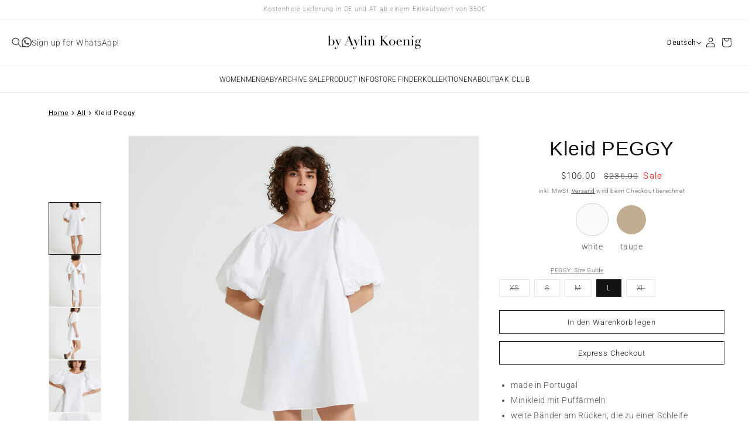

--- FILE ---
content_type: text/css
request_url: https://byaylinkoenig.com/cdn/shop/t/83/assets/custom.css?v=126670113544188668481766145287
body_size: 2423
content:
.mango-custom-price.active{display:block}.mango-custom-price{display:none}.round-bild{width:50px!important;height:50px!important;object-fit:cover;border-radius:50%;object-position:top}.new-header{padding:0!important;display:flex}header-menu>details{position:inherit!important}.hmr-menu ul.list-menu header-menu summary{position:relative}body .list-menu--disclosure{position:absolute!important;z-index:9!important}.home .new-header{position:absolute;top:0;width:100%}.new-header .header-wrap{width:100%;position:relative;color:#000;transition:color .3s,background-color .3s}.home .new-header .header-wrap{color:#fff}.home .new-header:before{content:"";position:absolute;width:100%;height:20rem;top:0;left:0;z-index:-1;background:linear-gradient(to bottom,#00000080,#0000);transition:opacity .3s,height .3s}.home .shopify-section-header-sticky.scrolled-past-header .new-header:before{opacity:0;height:2rem}.new-header .header-wrap .header-logo-row{display:flex;flex-wrap:wrap;align-items:center;justify-content:space-between;padding:20px;transition:opacity .3s,transform .3s}.new-header .header-wrap .header-logo-row .hlr-search details-modal.header__search{display:inline-block}.new-header .header-wrap .header-logo-row .hlr-search,.new-header .header-wrap .header-logo-row .hlr-menu{width:20%}.new-header .header-wrap .header-logo-row .hlr-menu{display:flex;align-items:center;justify-content:flex-end}.new-header .header-wrap .header-logo-row .hlr-menu .header__icons{padding:0;grid-gap:10px}.new-header .header-wrap .header__icon{width:auto;height:auto;margin:0;color:inherit;transition:color .2s ease}.new-header .header-wrap .header__icon svg,#cart-icon-bubble svg{transition:none}.new-header .header-wrap .header-logo-row .hlr-menu form#HeaderLanguageForm button.disclosure__button{color:inherit;transition:color .2s,background-color .2s,border-color .2s}.new-header .header-wrap .header-menu-row{display:flex;align-items:center;justify-content:space-between;padding:3px 20px;overflow:hidden;border-top:1px solid #f4f4f4;border-bottom:1px solid #f4f4f4}.home .new-header .header-wrap .header-menu-row{border-color:#fff}.new-header .header-wrap .header-menu-row .hmr-left{line-height:0;width:150px;transform:translate(calc(-100% - 20px));opacity:0;transition:opacity .3s,transform .3s}.new-header .header-wrap .header-menu-row .hmr-left .hmr-logo{display:inline-block}.new-header .header-wrap .header-menu-row .hmr-icon{width:150px;transform:translate(calc(100% + 20px));opacity:0;transition:opacity .3s,transform .3s}.new-header .header-wrap .header-menu-row .hmr-icon ul{display:flex;padding:0;margin:0;list-style-type:none;align-items:center;justify-content:flex-end;grid-gap:10px}.new-header .header-wrap .header-menu-row .hmr-icon ul .header__search{width:44px;display:flex;align-items:center;justify-content:center}.hmr-menu ul.list-menu{grid-gap:30px}.hmr-menu ul.list-menu header-menu summary{padding:0;grid-gap:5px;font-size:12px;line-height:1.2;font-weight:400;text-transform:uppercase;letter-spacing:0px;color:inherit;transition:color .3s;text-decoration:none}.hmr-menu ul.list-menu header-menu summary svg.icon.icon-caret{position:initial}.hmr-menu ul.list-menu header-menu summary span{text-decoration:none}.shopify-section-header-sticky.scrolled-past-header .new-header .header-wrap .header-menu-row .hmr-left,.shopify-section-header-sticky.scrolled-past-header .new-header .header-wrap .header-menu-row .hmr-icon{transform:translate(0);opacity:1}.shopify-section-header-sticky.scrolled-past-header .new-header .header-wrap .header-logo-row{margin-top:-84px}.new-header .header-wrap .header-logo-row .hlr-logo img{filter:invert(0);transition:filter .3s}.home .new-header .header-wrap .header-logo-row .hlr-logo img{filter:invert(1)}.new-header .header-wrap:hover,.new-header .header-wrap:has(.hmr-menu ul.list-menu header-menu .mega-menu[open]),.shopify-section-header-sticky.scrolled-past-header .header-wrap{color:#000;background:#fff}.new-header .header-wrap:hover .header-menu-row,.new-header .header-wrap:has(.hmr-menu ul.list-menu header-menu .mega-menu[open]) .header-menu-row{border-color:#f4f4f4}.new-header .header-wrap:hover .header-logo-row .hlr-logo img,.new-header .header-wrap:has(.hmr-menu ul.list-menu header-menu .mega-menu[open]) .header-logo-row .hlr-logo img{filter:invert(0)}.hmr-menu ul.list-menu header-menu .mega-menu .mega-menu__content ul.mega-menu__list{display:flex;flex-wrap:wrap;justify-content:flex-start;grid-row-gap:12px}.hmr-menu ul.list-menu header-menu .mega-menu .mega-menu__content ul.mega-menu__list li{width:100%;padding:0}.hmr-menu ul.list-menu header-menu .mega-menu .mega-menu__content ul.mega-menu__list:has(li:nth-child(5)) li{width:33.33%}.hmr-menu ul.list-menu header-menu .mega-menu .mega-menu__content ul.mega-menu__list:has(li:nth-child(10)) li{width:25%}.hmr-menu ul.list-menu header-menu .mega-menu .mega-menu__content ul.mega-menu__list li a{padding:0;display:inline-block}ul.list-of-symbol{display:flex;width:100%;list-style:none;grid-column-gap:10px;padding:20px 0;margin:0;justify-content:space-between}.list-of-symbol img{height:50px;width:50px;object-fit:contain;margin-bottom:0;border:0}.no-image-cat h2,.no-image-cat .switch-banner-content-text,.no-image-cat .switch-banner-content-text p{color:#000!important;font-family:Didot,sans-serif}a#custom_checkout_button{width:100%}.filipa-card-product .card__media .swiper-scrollbar{margin:0;background-color:transparent;height:1px;bottom:0}.swiper-scrollbar-drag{background:#000000bf!important}.filipa-card-product .filipa-sizes-box{opacity:0;pointer-events:none;visibility:hidden;transition:opacity .35s cubic-bezier(.35,0,.15,1)}.filipa-card-product .filipa-sizes-box .product-sizes{transform:translate3d(0,.4rem,0);transition:opacity .35s cubic-bezier(.35,0,.15,1),transform .35s cubic-bezier(.35,0,.15,1),visibility 0s cubic-bezier(.35,0,.15,1) .35s}.filipa-card-product:hover .filipa-sizes-box .product-sizes{transform:translateZ(0);transition:opacity .35s cubic-bezier(.35,0,.15,1),transform .35s cubic-bezier(.35,0,.15,1);margin:0 -12px}.filipa-card-product .product-sizes,.filipa-card-product .filipa-grobe-title{position:relative;z-index:5}.filipa-card-product:hover .filipa-sizes-box{opacity:1;pointer-events:auto;visibility:visible}.filipa-card-product .restock-alerts-notify-button{background-color:#000;color:#fff}.filipa-card-product .nm-portal,.filipa-card-product .color-filipa-own .container-hex .mycolors p{display:none}.filipa-card-product .card__media .swiper-button-next{text-align:right}.filipa-card-product .product-size{position:relative}.filipa-card-product .product-size:after{content:"";position:absolute;right:12px;bottom:8px;left:12px;height:.1rem;background-color:currentColor;border-radius:0;opacity:0;pointer-events:none;transform:translate3d(0,.5rem,0);transition:transform .1s ease-out,opacity .1s ease-out}.filipa-card-product .product-size:hover:after{opacity:1;transform:translate3d(0,.1rem,0);transition:transform .35s ease-out,opacity .35s ease-out}.product-grid-container ul#product-grid{row-gap:24px}.filipa-card-product .card__information{padding:16px 16px 0!important}.filipa-card-product .title-color-mix{display:flex;align-items:center;justify-content:space-between;gap:10px}.filipa-card-product .color-filipa-own .container-hex{display:flex;gap:8px}.filipa-card-product .color-filipa-own .container-hex .mycolors .color-preview,.filipa-card-product .color-filipa-own .container-hex .mycolors .color-preview img{width:6px;height:6px;display:block;border-radius:50%}.filipa-card-product .card__information .card__heading a{color:#000!important;font-weight:400}@media screen and (max-width: 1199px){.new-header .header-wrap .header-menu-row .hmr-left,.new-header .header-wrap .header-menu-row .hmr-icon{width:60px}.shopify-section-header-sticky.scrolled-past-header .new-header .header-wrap .header-menu-row .hmr-icon{width:130px}.shopify-section-header-sticky.scrolled-past-header .hmr-menu ul.list-menu{grid-gap:25px}}@media screen and (max-width: 1023px){.new-header .header-wrap .header-menu-row{display:none}.new-header .header-wrap .header-logo-row{padding:3px 20px;margin-top:0!important;border-bottom:1px solid #fff}.shopify-section-header-sticky.scrolled-past-header .new-header .header-wrap .header-logo-row .hlr-logo img{filter:invert(0)}.new-header .header-wrap .header-logo-row .hlr-search{display:flex;align-items:center;grid-gap:15px}.new-header .header-wrap .header-logo-row .hlr-search header-drawer{display:inline-block;margin:0!important}.new-header .header-wrap .header-logo-row .hlr-search header-drawer .header__icon{width:20px;height:20px}}@media screen and (max-width: 460px){.new-header .header-wrap .header-logo-row{flex-wrap:nowrap}}.product-form__buttons .shopify-payment-button .shopify-cleanslate div[data-testid=ShopifyPay-button]{background:gray!important;border-color:gray!important;cursor:auto!important;-webkit-background:gray!important;-webkit-border-color:gray!important}.product-form__buttons .shopify-payment-button button[data-testid=sheet-open-button]{color:gray!important}.shopify-cleanslate .jjzYeefyWpPZLH9pIgyw.beR_IRWWHmzzPFJUoa9p,.shopify-cleanslate:hover .jjzYeefyWpPZLH9pIgyw.beR_IRWWHmzzPFJUoa9p{background:transparent!important;border-color:gray!important}.shopify-cleanslate .beR_IRWWHmzzPFJUoa9p.jjzYeefyWpPZLH9pIgyw:hover:not(.LVeInvZ5HcNOW1Zsn7NH){background:transparent!important;border-color:gray!important}@media (min-width: 1024px){.product--thumbnail_slider{position:relative}.product--thumbnail_slider media-gallery{display:flex;flex-direction:row-reverse}.product--thumbnail_slider .slider-mobile-gutter:not(.thumbnail-slider){width:calc(100% - 100px)}.product--thumbnail_slider .thumbnail-slider{width:100px;padding-right:10px}.product--thumbnail_slider .slider-button{display:none!important}.product--thumbnail_slider .thumbnail-slider .thumbnail-list.slider--tablet-up{padding:0;display:block}.product--thumbnail_slider .thumbnail-slider .thumbnail-list.slider--tablet-up .thumbnail-list__item.slider__slide{width:100%}.isp-slider .thumbnail-list .thumbnail-list__item{aspect-ratio:75/112}.isp-slider .thumbnail-list{display:flex!important;flex-direction:column;grid-row-gap:24px}.isp-slider .product__media-list .product__media-item .product-media-container{width:100%;--constrained-min-height: 100% !important}.isp-slider .product__media-list,.grid__item.product__media-wrapper .product__column-sticky.isp-slider{padding-left:40px}.isp-slider .product__media-list,.isp-slider .product__media-item,.isp-slider .product-media-container,.isp-slider .product__media,.isp-slider .product__modal-opener{height:100%}}@media (max-width: 1024px){.isp-menu-drawer-container .isp-menu-drawer{width:100%}}.isp-card__badge .badge{background:transparent;color:red;border:transparent}.isp-product-form__buttons.product-form__buttons{max-width:100%!important}.complementary-products__container .card--horizontal .card__inner{max-width:120px!important}.isp-image-slider .card__inner .card__media{width:100%!important;height:100%!important}.thumbnail[aria-current]{box-shadow:0 0 rgb(var(--color-foreground))!important}.banner{width:100%;background-size:cover;background-position:center}@media screen and (min-width: 767px){.switch-banner-container{background-position:right center;background-size:cover}}.switch-banner-container{display:flex;align-items:center;height:auto!important;padding:50px 0}.switch-banner-container .switch-banner-content .switch-banner-content-text{width:50%}.switch-banner-container .switch-banner-content .switch-banner-content-text div{text-align:left!important;color:#fff}.switch-banner-container .switch-banner-content{width:100%}.switch-banner-container .switch-banner-content h2{font-size:34px;line-height:normal;font-family:Roboto;color:#fff;text-transform:uppercase}.switch-banner-container .switch-banner-content-text p{font-size:16px;line-height:1.3em;font-weight:500;color:#fff;font-family:Roboto}.banner.switch-banner-container{position:relative}.banner.switch-banner-container:before{content:"";width:100%;height:100%;position:absolute;top:0;left:0}.banner.switch-banner-container .page-width{z-index:1}.switch-banner-content-text-mobile{display:none}@media screen and (max-width: 767px){.mob-banner{width:100%;height:auto!important;background-size:cover;background-position:center}.desktop-me{display:none}.mobile-me{display:block!important}.switch-banner-content-text-mobile{display:block;max-width:90%;margin:auto;padding:20px 1.5rem;text-align:center}.switch-banner-container .switch-banner-content-text{display:none}.switch-banner-container .page-width,.switch-banner-container .switch-banner-content{width:100%}.switch-banner-container .switch-banner-content h2{text-align:center}}@media screen and (max-width: 1023px){.new-header .header-wrap .header-logo-row .hlr-search.isp-search-whats{grid-gap:8px}}@media only screen and (max-width: 1023px) and (min-width: 768px){.aylin-container .aylin-gallery img{height:max-content!important}.aylin-container .aylin-gallery{max-height:max-content!important}}.isp-image-slider .price{text-align:start!important}a.button.checkout-button{width:100%}.mobile-me{display:none}.product__description ul{list-style-position:inside;padding-left:20px}.product__description li{font-weight:300;list-style:disc}.menu-drawer__inner-submenu>.list-menu{padding-bottom:50px!important}.gift-box a{width:49%;display:block}.gift-box{display:flex;flex-wrap:wrap;justify-content:space-around}.mobile_play,.mobile_play.active{display:none!important}@media (max-width:767px){.mobile_play{height:40px!important;width:100%!important;max-width:40px!important;position:absolute!important;top:50%!important;left:50%!important;transform:translate(-50%,-50%);right:auto;background-color:#fff;border-radius:50%;display:flex!important;justify-content:center;align-items:center;cursor:pointer}.mobile_play svg{height:20px;width:20px}}.new-header .header-wrap,.new-header .header-wrap *{transition:none!important}.new-header .header-wrap .header__icon svg,#cart-icon-bubble svg{transition:none!important}.new-header .header-wrap .header__icon--account,.new-header .header-wrap .header__icon--cart,.new-header .header-wrap #cart-icon-bubble,.new-header .header-wrap .header__icon--wishlist{color:inherit!important}.new-header .header-wrap .header__icon--account *,.new-header .header-wrap .header__icon--cart *,.new-header .header-wrap #cart-icon-bubble *,.new-header .header-wrap .header__icon--wishlist *{transition:none!important}.new-header .header-wrap .header__icon--account svg path,.new-header .header-wrap .header__icon--cart svg path,.new-header .header-wrap #cart-icon-bubble svg path,.new-header .header-wrap .header__icon--wishlist svg path{transition:none!important}:root{--hdr-dur: 2.35s;--hdr-ease: cubic-bezier(.22,1,.36,1)}.new-header .header-wrap,.new-header .header-wrap *,.new-header .header-wrap *:before,.new-header .header-wrap *:after,.new-header .header-wrap svg,.new-header .header-wrap svg *{transition-property:color,background,background-color,border-color,opacity,transform,fill,stroke,filter;transition-duration:var(--hdr-dur);transition-timing-function:var(--hdr-ease);transition-delay:0ms}.new-header .header-wrap .header__icon svg,#cart-icon-bubble svg,.new-header .header-wrap .header__icon--account *,.new-header .header-wrap .header__icon--cart *,.new-header .header-wrap #cart-icon-bubble *,.new-header .header-wrap .header__icon--wishlist *,.new-header .header-wrap .header__icon--account svg path,.new-header .header-wrap .header__icon--cart svg path,.new-header .header-wrap #cart-icon-bubble svg path,.new-header .header-wrap .header__icon--wishlist svg path{transition-property:color,background,background-color,border-color,opacity,transform,fill,stroke,filter!important;transition-duration:var(--hdr-dur)!important;transition-timing-function:var(--hdr-ease)!important;transition-delay:0ms!important}.new-header .header-wrap.header-wrap{transition:background-color var(--hdr-dur) var(--hdr-ease),color var(--hdr-dur) var(--hdr-ease),background var(--hdr-dur) var(--hdr-ease)!important}header ul li:hover span{text-decoration:underline!important}header a[href*=bundles]:not(.pagination__item),header a[href*=bundles]:not(.pagination__item) span,header a[href*=gift-guide]:not(.pagination__item),header a[href*=gift-guide]:not(.pagination__item) span{color:#742e38!important;font-weight:500!important}
/*# sourceMappingURL=/cdn/shop/t/83/assets/custom.css.map?v=126670113544188668481766145287 */


--- FILE ---
content_type: image/svg+xml
request_url: https://byaylinkoenig.com/cdn/shop/files/30grad_sehr_schonend_neu.svg?v=1718874003&width=45
body_size: -578
content:
<svg xml:space="preserve" style="enable-background:new 0 0 50 50;" viewBox="0 0 50 50" y="0px" x="0px" xmlns:xlink="http://www.w3.org/1999/xlink" xmlns="http://www.w3.org/2000/svg" id="Ebene_1" version="1.1">
<style type="text/css">
	.st0{fill:none;}
	.st1{fill:none;stroke:#1E1E1C;stroke-width:0.1707;stroke-miterlimit:5.6889;}
	.st2{fill:#1E1E1C;}
	.st3{font-family:'HelveticaNeue-Thin';}
	.st4{font-size:16.6488px;}
</style>
<rect height="17.03" width="12.95" class="st0" y="15.95" x="17.87"></rect>
<polyline points="50,5.06 41.69,40.55 24.36,40.55 25.63,40.55 8.31,40.55 0,5.06" class="st1"></polyline>
<g>
	<path d="M2.35,14.7c5.69,0,5.69,2.1,11.38,2.1c5.69,0,5.69-2.1,11.38-2.1c5.69,0,5.69,2.1,11.39,2.1
		c5.69,0,5.69-2.1,11.39-2.1" class="st1"></path>
</g>
<rect height="14.33" width="35.04" class="st0" y="21.94" x="8.31"></rect>
<text class="st2 st3 st4" transform="matrix(1 0 0 1 16.5703 33.834)">30</text>
<polyline points="42.09,45.21 7.82,45.21 9.37,45.21" class="st1"></polyline>
<polyline points="42.26,42.88 7.98,42.88 9.54,42.88" class="st1"></polyline>
</svg>


--- FILE ---
content_type: text/javascript; charset=utf-8
request_url: https://byaylinkoenig.com/de-us/cart/update.js?attributes%5Bhost%5D=https%3A%2F%2Fbyaylinkoenig.com&attributes%5Bsw%5D=1280&attributes%5Bsh%5D=720&attributes%5Bfbp%5D=fb.1.1768745737178.512981018&attributes%5Bttp%5D=OWFM92ShGjrBDUPaQNrC8e5YzNR&attributes%5Blocale%5D=de&attributes%5Bcountry%5D=US
body_size: 533
content:
{"token":"hWN7ki8FQpqGYXs8c1SCRTak?key=0d7195b6f287f2f3b511c401d3b72b46","note":"","attributes":{"country":"US","fbp":"fb.1.1768745737178.512981018","host":"https://byaylinkoenig.com","locale":"de","sh":"720","sw":"1280","ttp":"OWFM92ShGjrBDUPaQNrC8e5YzNR"},"original_total_price":0,"total_price":0,"total_discount":0,"total_weight":0.0,"item_count":0,"items":[],"requires_shipping":false,"currency":"USD","items_subtotal_price":0,"cart_level_discount_applications":[],"discount_codes":[],"items_changelog":{"added":[]}}

--- FILE ---
content_type: image/svg+xml
request_url: https://byaylinkoenig.com/cdn/shop/files/Nicht_mit_Loesungsmitteln_behandeln_neu.svg?v=1718874335&width=45
body_size: -554
content:
<svg xml:space="preserve" style="enable-background:new 0 0 50 50;" viewBox="0 0 50 50" y="0px" x="0px" xmlns:xlink="http://www.w3.org/1999/xlink" xmlns="http://www.w3.org/2000/svg" id="Ebene_1" version="1.1">
<style type="text/css">
	.st0{fill:none;stroke:#1E1E1C;stroke-width:0.1707;stroke-miterlimit:5.6889;}
</style>
<circle r="19.52" cy="24.64" cx="24.49" class="st0"></circle>
<line y2="1.42" x2="4.97" y1="47.09" x1="44.07" class="st0"></line>
<line y2="1.42" x2="44.28" y1="47.76" x1="4.7" class="st0"></line>
</svg>


--- FILE ---
content_type: image/svg+xml
request_url: https://byaylinkoenig.com/cdn/shop/files/Nicht_Trockner_geeignet_neu.svg?v=1718874313&width=45
body_size: -671
content:
<svg xml:space="preserve" style="enable-background:new 0 0 50 50;" viewBox="0 0 50 50" y="0px" x="0px" xmlns:xlink="http://www.w3.org/1999/xlink" xmlns="http://www.w3.org/2000/svg" id="Ebene_1" version="1.1">
<style type="text/css">
	.st0{fill:none;stroke:#1E1E1C;stroke-width:0.1707;stroke-miterlimit:5.6889;}
</style>
<rect height="39.58" width="39.58" class="st0" y="4.5" x="4.7"></rect>
<circle r="19.52" cy="24.64" cx="24.49" class="st0"></circle>
<line y2="1.42" x2="4.97" y1="47.09" x1="44.07" class="st0"></line>
<line y2="1.42" x2="44.28" y1="47.76" x1="4.7" class="st0"></line>
</svg>


--- FILE ---
content_type: image/svg+xml
request_url: https://byaylinkoenig.com/cdn/shop/files/maessige_temperatur_neu.svg?v=1718873132&width=45
body_size: -476
content:
<svg xml:space="preserve" style="enable-background:new 0 0 50 50;" viewBox="0 0 50 50" y="0px" x="0px" xmlns:xlink="http://www.w3.org/1999/xlink" xmlns="http://www.w3.org/2000/svg" id="Ebene_1" version="1.1">
<style type="text/css">
	.st0{fill:none;stroke:#1E1E1C;stroke-width:0.3;stroke-miterlimit:10;}
	.st1{fill:#1E1E1C;}
</style>
<path d="M11.8,5.32h21.01c0,0,9.12-1.51,9.32,20.02l0.17,1.58l2,18.16H4.68c0,0,2.98-18.18,15.07-18.18h22.57" class="st0"></path>
<circle r="1.74" cy="36.43" cx="21.25" class="st1"></circle>
<circle r="1.74" cy="36.43" cx="32.34" class="st1"></circle>
</svg>
